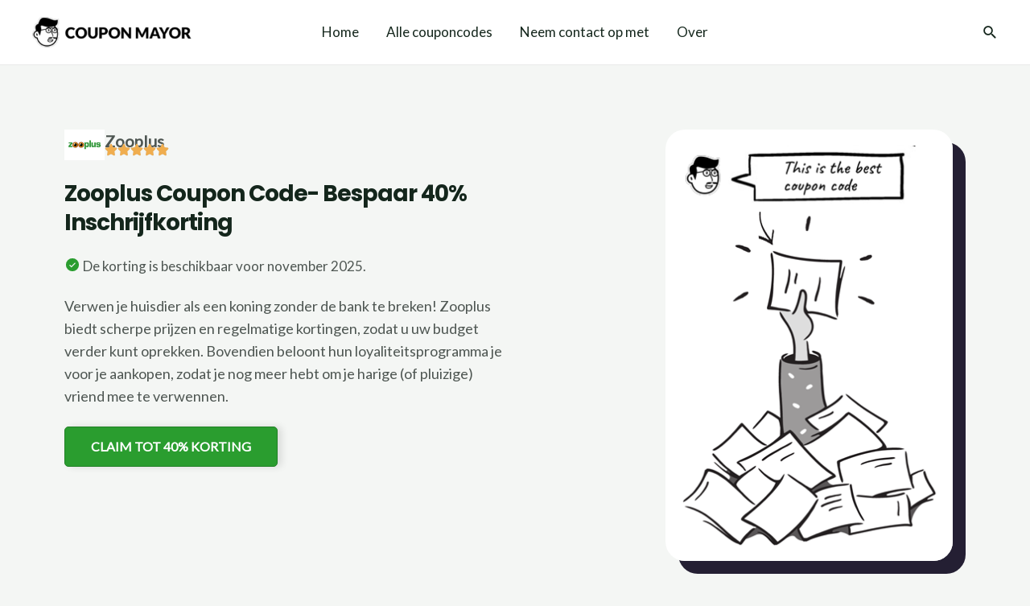

--- FILE ---
content_type: text/html; charset=utf-8
request_url: https://www.google.com/recaptcha/api2/aframe
body_size: 267
content:
<!DOCTYPE HTML><html><head><meta http-equiv="content-type" content="text/html; charset=UTF-8"></head><body><script nonce="rPNpD7up3EkRFx7Gp01W2A">/** Anti-fraud and anti-abuse applications only. See google.com/recaptcha */ try{var clients={'sodar':'https://pagead2.googlesyndication.com/pagead/sodar?'};window.addEventListener("message",function(a){try{if(a.source===window.parent){var b=JSON.parse(a.data);var c=clients[b['id']];if(c){var d=document.createElement('img');d.src=c+b['params']+'&rc='+(localStorage.getItem("rc::a")?sessionStorage.getItem("rc::b"):"");window.document.body.appendChild(d);sessionStorage.setItem("rc::e",parseInt(sessionStorage.getItem("rc::e")||0)+1);localStorage.setItem("rc::h",'1763721162243');}}}catch(b){}});window.parent.postMessage("_grecaptcha_ready", "*");}catch(b){}</script></body></html>

--- FILE ---
content_type: text/css
request_url: https://couponmayor.com/wp-content/uploads/elementor/css/post-9141.css?ver=1763125933
body_size: 947
content:
.elementor-9141 .elementor-element.elementor-element-73a1d75:not(.elementor-motion-effects-element-type-background), .elementor-9141 .elementor-element.elementor-element-73a1d75 > .elementor-motion-effects-container > .elementor-motion-effects-layer{background-color:var( --e-global-color-astglobalcolor4 );}.elementor-9141 .elementor-element.elementor-element-73a1d75{transition:background 0.3s, border 0.3s, border-radius 0.3s, box-shadow 0.3s;padding:80px 40px 80px 40px;}.elementor-9141 .elementor-element.elementor-element-73a1d75 > .elementor-background-overlay{transition:background 0.3s, border-radius 0.3s, opacity 0.3s;}.elementor-9141 .elementor-element.elementor-element-b2c7fb9 > .elementor-widget-wrap > .elementor-widget:not(.elementor-widget__width-auto):not(.elementor-widget__width-initial):not(:last-child):not(.elementor-absolute){margin-bottom:24px;}.elementor-9141 .elementor-element.elementor-element-b2c7fb9 > .elementor-element-populated{transition:background 0.3s, border 0.3s, border-radius 0.3s, box-shadow 0.3s;padding:0px 88px 0px 0px;}.elementor-9141 .elementor-element.elementor-element-b2c7fb9 > .elementor-element-populated > .elementor-background-overlay{transition:background 0.3s, border-radius 0.3s, opacity 0.3s;}.elementor-9141 .elementor-element.elementor-element-e38f909{--display:flex;--flex-direction:row;--container-widget-width:initial;--container-widget-height:100%;--container-widget-flex-grow:1;--container-widget-align-self:stretch;--gap:10px 10px;--background-transition:0.3s;--margin-block-start:0px;--margin-block-end:20px;--margin-inline-start:0px;--margin-inline-end:0px;--padding-block-start:0px;--padding-block-end:0px;--padding-inline-start:0px;--padding-inline-end:0px;}.elementor-9141 .elementor-element.elementor-element-c3fcfdc{--display:flex;--background-transition:0.3s;--padding-block-start:0px;--padding-block-end:0px;--padding-inline-start:0px;--padding-inline-end:0px;}.elementor-9141 .elementor-element.elementor-element-1cab599{width:var( --container-widget-width, 100% );max-width:100%;--container-widget-width:100%;--container-widget-flex-grow:0;}.elementor-9141 .elementor-element.elementor-element-fc3e889{--display:flex;--min-height:0px;--background-transition:0.3s;--padding-block-start:0px;--padding-block-end:0px;--padding-inline-start:0px;--padding-inline-end:0px;}.elementor-9141 .elementor-element.elementor-element-81e2a38 .elementor-heading-title{font-size:20px;font-weight:700;}.elementor-9141 .elementor-element.elementor-element-81e2a38 > .elementor-widget-container{margin:0px 0px 0px 0px;padding:0px 0px 0px 0px;}.elementor-9141 .elementor-element.elementor-element-83585d3 > .elementor-widget-container{margin:-20px 0px 0px 0px;}.elementor-9141 .elementor-element.elementor-element-234dbbc .elementor-heading-title{font-size:28px;letter-spacing:-1px;}.elementor-9141 .elementor-element.elementor-element-234dbbc > .elementor-widget-container{padding:0% 20% 0% 0%;}.elementor-9141 .elementor-element.elementor-element-84d7bd0{--display:flex;--flex-direction:row;--container-widget-width:calc( ( 1 - var( --container-widget-flex-grow ) ) * 100% );--container-widget-height:100%;--container-widget-flex-grow:1;--container-widget-align-self:stretch;--justify-content:flex-start;--align-items:flex-start;--gap:0px 0px;--background-transition:0.3s;--margin-block-start:0px;--margin-block-end:0px;--margin-inline-start:0px;--margin-inline-end:0px;--padding-block-start:0px;--padding-block-end:0px;--padding-inline-start:0px;--padding-inline-end:0px;}.elementor-9141 .elementor-element.elementor-element-84d7bd0.e-con{--align-self:center;}.elementor-9141 .elementor-element.elementor-element-b98df28{--display:flex;--background-transition:0.3s;--padding-block-start:0px;--padding-block-end:0px;--padding-inline-start:0px;--padding-inline-end:0px;}.elementor-9141 .elementor-element.elementor-element-79ce07d > .elementor-widget-container{margin:0px 0px 0px 0px;padding:0px 0px 0px 0px;}.elementor-9141 .elementor-element.elementor-element-9eb22d1 .elementor-heading-title{font-size:18px;font-weight:500;line-height:1.6em;}.elementor-9141 .elementor-element.elementor-element-9eb22d1 > .elementor-widget-container{padding:24px 110px 0px 0px;}.elementor-9141 .elementor-element.elementor-element-a4681d9 .elementor-button .elementor-align-icon-right{margin-left:0px;}.elementor-9141 .elementor-element.elementor-element-a4681d9 .elementor-button .elementor-align-icon-left{margin-right:0px;}.elementor-9141 .elementor-element.elementor-element-a4681d9 .elementor-button{font-weight:700;background-color:#2A9D2F;border-style:solid;border-width:1px 1px 1px 1px;border-color:#208025;border-radius:5px 5px 5px 5px;box-shadow:5px 0px 10px 0px rgba(0, 0, 0, 0.11);}.elementor-9141 .elementor-element.elementor-element-a4681d9 > .elementor-widget-container{margin:0px 0px 0px 0px;}.elementor-9141 .elementor-element.elementor-element-a4681d9{width:100%;max-width:100%;align-self:center;}.elementor-9141 .elementor-element.elementor-element-8339dff img{border-style:solid;border-width:0px 0px 0px 0px;border-color:var( --e-global-color-astglobalcolor2 );border-radius:24px 24px 24px 24px;box-shadow:16px 16px 0px 0px #241F33;}.elementor-9141 .elementor-element.elementor-element-8339dff > .elementor-widget-container{padding:0px 16px 16px 0px;}.elementor-9141 .elementor-element.elementor-element-0fa853a{--display:flex;--flex-direction:row;--container-widget-width:initial;--container-widget-height:100%;--container-widget-flex-grow:1;--container-widget-align-self:stretch;--gap:0px 0px;--background-transition:0.3s;}.elementor-9141 .elementor-element.elementor-element-a451198{--display:flex;--flex-direction:column;--container-widget-width:100%;--container-widget-height:initial;--container-widget-flex-grow:0;--container-widget-align-self:initial;--background-transition:0.3s;--padding-block-start:0px;--padding-block-end:0px;--padding-inline-start:0px;--padding-inline-end:0px;}.elementor-9141 .elementor-element.elementor-element-1d216d0{--divider-border-style:solid;--divider-color:#131313;--divider-border-width:2px;}.elementor-9141 .elementor-element.elementor-element-1d216d0 .elementor-divider-separator{width:100%;}.elementor-9141 .elementor-element.elementor-element-1d216d0 .elementor-divider{padding-top:15px;padding-bottom:15px;}.elementor-9141 .elementor-element.elementor-element-1d216d0 > .elementor-widget-container{margin:20px 0px 40px 0px;}.elementor-9141 .elementor-element.elementor-element-890ebe9{--display:flex;--flex-direction:column;--container-widget-width:100%;--container-widget-height:initial;--container-widget-flex-grow:0;--container-widget-align-self:initial;--background-transition:0.3s;}.elementor-9141 .elementor-element.elementor-element-893ef5b{--grid-side-margin:10px;--grid-column-gap:10px;--grid-row-gap:10px;--grid-bottom-margin:10px;}@media(min-width:768px){.elementor-9141 .elementor-element.elementor-element-c3fcfdc{--width:50px;}.elementor-9141 .elementor-element.elementor-element-fc3e889{--width:90px;}.elementor-9141 .elementor-element.elementor-element-b98df28{--width:100%;}.elementor-9141 .elementor-element.elementor-element-a451198{--width:100%;}.elementor-9141 .elementor-element.elementor-element-890ebe9{--content-width:900px;}}@media(max-width:1024px){.elementor-9141 .elementor-element.elementor-element-73a1d75{padding:60px 32px 32px 32px;}.elementor-9141 .elementor-element.elementor-element-b2c7fb9 > .elementor-widget-wrap > .elementor-widget:not(.elementor-widget__width-auto):not(.elementor-widget__width-initial):not(:last-child):not(.elementor-absolute){margin-bottom:20px;}.elementor-9141 .elementor-element.elementor-element-b2c7fb9 > .elementor-element-populated{padding:0px 40px 0px 0px;}.elementor-9141 .elementor-element.elementor-element-e38f909{--justify-content:center;}.elementor-9141 .elementor-element.elementor-element-234dbbc{text-align:center;}.elementor-9141 .elementor-element.elementor-element-234dbbc > .elementor-widget-container{padding:0% 0% 0% 0%;}.elementor-9141 .elementor-element.elementor-element-79ce07d.elementor-element{--align-self:center;}.elementor-9141 .elementor-element.elementor-element-9eb22d1{text-align:center;}.elementor-9141 .elementor-element.elementor-element-9eb22d1 .elementor-heading-title{font-size:16px;}.elementor-9141 .elementor-element.elementor-element-9eb22d1 > .elementor-widget-container{padding:20px 0px 0px 0px;}.elementor-9141 .elementor-element.elementor-element-a4681d9 > .elementor-widget-container{margin:0px 0px 24px 0px;}.elementor-9141 .elementor-element.elementor-element-8339dff img{border-radius:20px 20px 20px 20px;}.elementor-9141 .elementor-element.elementor-element-8339dff > .elementor-widget-container{padding:0px 8px 8px 0px;} .elementor-9141 .elementor-element.elementor-element-893ef5b{--grid-side-margin:10px;--grid-column-gap:10px;--grid-row-gap:10px;--grid-bottom-margin:10px;}}@media(max-width:767px){.elementor-9141 .elementor-element.elementor-element-73a1d75{padding:40px 10px 32px 10px;}.elementor-9141 .elementor-element.elementor-element-b2c7fb9 > .elementor-element-populated{padding:20px 0px 40px 0px;}.elementor-9141 .elementor-element.elementor-element-e38f909{--align-items:flex-start;--container-widget-width:calc( ( 1 - var( --container-widget-flex-grow ) ) * 100% );}.elementor-9141 .elementor-element.elementor-element-c3fcfdc{--width:40px;}.elementor-9141 .elementor-element.elementor-element-1cab599{--container-widget-width:50px;--container-widget-flex-grow:0;width:var( --container-widget-width, 50px );max-width:50px;}.elementor-9141 .elementor-element.elementor-element-fc3e889{--width:100px;}.elementor-9141 .elementor-element.elementor-element-234dbbc .elementor-heading-title{font-size:25px;letter-spacing:0px;}.elementor-9141 .elementor-element.elementor-element-b98df28{--width:100%;}.elementor-9141 .elementor-element.elementor-element-79ce07d > .elementor-widget-container{margin:0px 0px 0px 5px;}.elementor-9141 .elementor-element.elementor-element-9eb22d1 .elementor-heading-title{font-size:15px;}.elementor-9141 .elementor-element.elementor-element-9eb22d1 > .elementor-widget-container{margin:0px 0px -6px 0px;padding:16px 0px 0px 0px;}.elementor-9141 .elementor-element.elementor-element-a4681d9 .elementor-button{line-height:1.4em;}.elementor-9141 .elementor-element.elementor-element-a4681d9 > .elementor-widget-container{margin:0px 0px 40px 0px;}.elementor-9141 .elementor-element.elementor-element-a4681d9{width:100%;max-width:100%;}.elementor-9141 .elementor-element.elementor-element-8339dff img{border-radius:16px 16px 16px 16px;} .elementor-9141 .elementor-element.elementor-element-893ef5b{--grid-side-margin:10px;--grid-column-gap:10px;--grid-row-gap:10px;--grid-bottom-margin:10px;}}@media(max-width:1024px) and (min-width:768px){.elementor-9141 .elementor-element.elementor-element-b2c7fb9{width:100%;}.elementor-9141 .elementor-element.elementor-element-b68e6fc{width:40%;}}